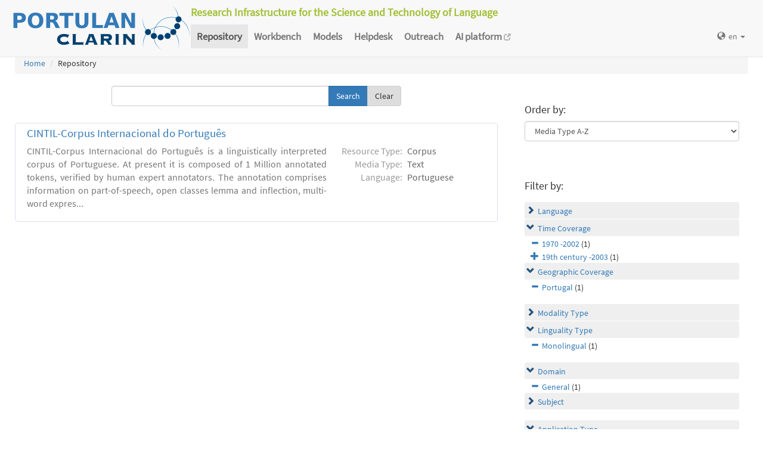

--- FILE ---
content_type: text/html; charset=utf-8
request_url: https://portulanclarin.net/repository/search/?q=&selected_facets=geographicCoverageFilter_exact%3APortugal&selected_facets=mediaTypeFilter_exact%3Atext&selected_facets=useNlpSpecificFilter_exact%3APos%20Tagging&selected_facets=lingualityTypeFilter_exact%3AMonolingual&selected_facets=timeCoverageFilter_exact%3A1970%20-%202002&selected_facets=domainFilter_exact%3Ageneral
body_size: 30062
content:
<!DOCTYPE html>



<html lang="en">
    <head>
        
        <meta http-equiv="Content-Type" content="text/html; charset=utf-8">
        <meta http-equiv="X-UA-Compatible" content="IE=edge">
        <meta name="viewport" content="width=device-width, initial-scale=1">
        <title>
Search and Browse &ndash; PORTULAN CLARIN
</title>
        <meta name="description" content="PORTULAN CLARIN: Research Infrastructure for the Science and Technology of Language" />
        <meta name="keywords" content="AI, artificial intelligence, arts, audio, Brazil, CLARIN, CLARIN ERIC, cognitive science, computational linguistics, computer science, corpora, corpus, CPLP, cultural creativity, cultural heritage, data sets, datasets, data, scientific data, dependency bank, dialect, dialog, dictionary, digital humanities, discourse, EEG, ERP, ESFRI, events, fMRI, grammar, healthcare, helpdesk, human language, humanities, informatics, k-center, language, language engineering, language processing tools, language promotion, language resources, language teaching, language technology, lexica, lexicon, linguistics, morphology, named entity, named entity recognizer, named entity recognition, natural language, natural language processing, NLP, open science, parser, Portugal, portuguese, portuguese language, PORTULAN CLARIN, portulanclarin.net, pos tagger, pragmatics, processing tools, repository, research infrastructure, research infrastructure roadmap, science and technology of language, scientific resources, semantic analyser, semantics, social sciences, syntactic analyser, syntax, terminology, text, tools, treebank, video, workbench" />
        <link rel="shortcut icon" href="/static/images/favicon.ico" />
        <link rel="stylesheet" href="/static/css/bootstrap.min.css">
        <link rel="stylesheet" href="/static/css/portulanclarin/base.css">
        <link rel="stylesheet" href="/static/metashare/css/metashare.css">
        <script src="/static/js/jquery.min.js"></script>
        <script src="/static/js/bootstrap.min.js"></script>
        <script src="/static/js/portulanclarin/base.js"></script>
        <script src="/static/metashare/js/metashare.js"></script>
        
        
    </head>
    <body class="beta">

    


<header>
    <nav class="navbar navbar-default navbar-fixed-top">
        <div class="container-fluid">
            <div>
                <a class="navbar-brand" href="/">
                    <img width="300" height="80" alt="PORTULAN CLARIN"
                        src="/static/images/logo-80.png">
                </a>
                <div class="designation">
                    Research Infrastructure for the Science and Technology of Language
                </div>
                <button type="button" class="navbar-toggle collapsed"
                    data-toggle="collapse" data-target=".top-nav" aria-expanded="false">
                    <span class="sr-only">Toggle navigation</span>
                    <span class="icon-bar"></span>
                    <span class="icon-bar"></span>
                    <span class="icon-bar"></span>
                </button>
            </div>
            <div class="navbar-collapse collapse top-nav">
                <ul class="nav navbar-nav">
                    <li role="presentation" class="active">
                        <a href="/repository/search/">Repository</a>
                    </li>

                    <li role="presentation">
                        <a href="/workbench/">Workbench</a>
                    </li>

                    <li role="presentation">
                        <a href="/models/">Models</a>
                    </li>

                    <li role="presentation">
                        <a href="/helpdesk/">Helpdesk</a>
                    </li>

                    <li role="presentation">
                        <a href="/outreach/">Outreach</a>
                    </li>
                </ul>
                <ul class="nav navbar-nav navbar-right">
                    
                    
                    <li class="dropdown">
                        <form id="set-language-form" action="/repository/i18n/setlang/" method="POST">
                            <div style='display:none'><input type='hidden' name='csrfmiddlewaretoken' value='ETcboLsm2p1Ak5s3G4cQRsUgjkrIeIAV' /></div>
                            <input name="next" type="hidden" value="">
                            <input name="language" type="hidden" value="en">
                        </form>
                        <a href="#" class="dropdown-toggle" data-toggle="dropdown" role="button"
                            aria-haspopup="true" aria-expanded="false"
                            ><span class="glyphicon glyphicon-globe" aria-hidden="true"></span>en
                            <span class="caret"></span></a>
                        <ul class="dropdown-menu set-language">
                        
                        
                        
                            
                            <li><a href="#" data-lang-code="en"
                                >en</a></li>
                            
                        
                            
                            <li><a href="#" data-lang-code="pt"
                                >pt</a></li>
                            
                        
                        </ul>
                    </li>
                </ul>
            </div>
        </div>
    </nav>
</header>


    
    <main class="container-fluid">
        
<ol class="breadcrumb">
    <li><a href="/">Home</a></li>
    
	
    <li>Repository
            
    </li>
</ol>

        <div id="messages">
            
            
            
        </div>
        
<script>
    $(document).ready(function () {
        $("#order-by-form").each(function () {
            this.reset();
        });

        $("div.filter").each(function () {
            var allDds = $(this).children("div").not('.subresult').nextUntil("div.accordion");
            if (allDds.length > 4) {
                // for 5 or less items we don't want to collapse, however, including the "more" link we would like to have at most 5 <div>s
	            var hideableDds = allDds.has("a.addableFacet"); // never hide selected facet items
	            if (hideableDds.length > 1) {
                    // don't replace a single item with a "more" link
                    hiddenDds = hideableDds.slice(
                        Math.max(0, 4 - (allDds.length - hideableDds.length))
                    ).hide();
                    var moreTxt = 'more', lessTxt = 'less';
                    hiddenDds.last().after($("<div><a href='#'>" + moreTxt + "</a></div>")
                        .children().first().click({ hiddenDds: hiddenDds }, function (e) {
                            e.preventDefault();
                            $(this).text($(this).text() == moreTxt ? lessTxt : moreTxt);
                            e.data.hiddenDds.slideToggle();
                        }).parent());
                }
            }
        });

        $("div.filter").hide();

        $("div.accordion").each(function () {
            $(this).next("div.filter").find("a.removableFacet").parents("div.filter").show();
            addStatus($(this));
        });

        $("div.accordion.expanded").each(function () {
            if ($(this).next("div.filter").find("a.removableFacet").length > 0) {
                $(this).addClass("selected");
            }
        });

        $("div.accordion").click(function () {
            if ($(this).next("div.filter").attr("style") == "display: none;") {
                $(this).addClass('expanded');
                $(this).removeClass('collapsed');
            } else {
                $(this).addClass('collapsed');
                $(this).removeClass('expanded');
            }
            $(this).next("div.filter").slideToggle();
        });
    });

    function addStatus(filter) {
        if (filter.next("div.filter").attr("style") == "display: none;") {
            filter.addClass('collapsed');
            filter.removeClass('expanded');
        } else {
            filter.addClass('expanded');
            filter.removeClass('collapsed');
        }
    }
</script>

<div class="row">
    <div class="content_box col-md-8">
        <form id="search-bar" action="." method="get">
            
            <div class="input-group">
                <input name="q" id="id_q" type="text" class="form-control" value="">
                <span class="input-group-btn">
                    <input id="search_button" class="btn btn-primary" type="submit" value="Search">
                    <a class="btn btn-default" href="/repository/search/">Clear</a>
                </span>
            </div>
        </form>

        <div class="panel borderless">

            
                

                <div class="panel borderless">
                    
                        <div class="resource-info panel-body row white_box"><div class="entry-title"><a href="/repository/browse/cintil-corpus-internacional-do-portugues/fe32ebf2485511e2a2aa782bcb074135aa0fdcd287ac45e7b67de9c36d8d2890/">CINTIL-Corpus Internacional do Português</a></div><div class="resource-description col-md-8 col-md-border"><p>CINTIL-Corpus Internacional do Português is a linguistically interpreted corpus of Portuguese. At present it is composed of 1 Million annotated tokens, verified by human expert annotators. The annotation comprises information on part-of-speech, open classes lemma and inflection, multi-word expres...</p></div><div class="resource-tags col-md-4"><table><tr><th>Resource Type:</th><td>Corpus</td></tr><tr><th rowspan="1">Media Type:</th><td>Text</td></tr><tr><th rowspan="1">Language:</th><td>Portuguese</td></tr></table></div></div>

                    
                    </div>

                
            
        </div>

    </div>

    <div class="right_box col-md-4">

        <div class="borderless panel panel-default">
            <div class="panel-body">
                <form id="order-by-form" action="." method="get">
                <h4>Order by:</h4>
                <select class="form-control" name="ordering" onChange="window.location.href=this.value;">
                    <option value="?q=&amp;selected_facets=geographicCoverageFilter_exact%3APortugal&amp;selected_facets=mediaTypeFilter_exact%3Atext&amp;selected_facets=useNlpSpecificFilter_exact%3APos%20Tagging&amp;selected_facets=lingualityTypeFilter_exact%3AMonolingual&amp;selected_facets=timeCoverageFilter_exact%3A1970%20-%202002&amp;selected_facets=domainFilter_exact%3Ageneral&amp;sort=resourcename_asc" >Resource Name A-Z</option>
                    <option value="?q=&amp;selected_facets=geographicCoverageFilter_exact%3APortugal&amp;selected_facets=mediaTypeFilter_exact%3Atext&amp;selected_facets=useNlpSpecificFilter_exact%3APos%20Tagging&amp;selected_facets=lingualityTypeFilter_exact%3AMonolingual&amp;selected_facets=timeCoverageFilter_exact%3A1970%20-%202002&amp;selected_facets=domainFilter_exact%3Ageneral&amp;sort=resourcename_desc" >Resource Name Z-A</option>
                    <option value="?q=&amp;selected_facets=geographicCoverageFilter_exact%3APortugal&amp;selected_facets=mediaTypeFilter_exact%3Atext&amp;selected_facets=useNlpSpecificFilter_exact%3APos%20Tagging&amp;selected_facets=lingualityTypeFilter_exact%3AMonolingual&amp;selected_facets=timeCoverageFilter_exact%3A1970%20-%202002&amp;selected_facets=domainFilter_exact%3Ageneral&amp;sort=languagename_asc" >Language Name A-Z</option>
                    <option value="?q=&amp;selected_facets=geographicCoverageFilter_exact%3APortugal&amp;selected_facets=mediaTypeFilter_exact%3Atext&amp;selected_facets=useNlpSpecificFilter_exact%3APos%20Tagging&amp;selected_facets=lingualityTypeFilter_exact%3AMonolingual&amp;selected_facets=timeCoverageFilter_exact%3A1970%20-%202002&amp;selected_facets=domainFilter_exact%3Ageneral&amp;sort=languagename_desc" >Language Name Z-A</option>
                    <option value="?q=&amp;selected_facets=geographicCoverageFilter_exact%3APortugal&amp;selected_facets=mediaTypeFilter_exact%3Atext&amp;selected_facets=useNlpSpecificFilter_exact%3APos%20Tagging&amp;selected_facets=lingualityTypeFilter_exact%3AMonolingual&amp;selected_facets=timeCoverageFilter_exact%3A1970%20-%202002&amp;selected_facets=domainFilter_exact%3Ageneral&amp;sort=resourcetype_asc" >Resource Type A-Z</option>
                    <option value="?q=&amp;selected_facets=geographicCoverageFilter_exact%3APortugal&amp;selected_facets=mediaTypeFilter_exact%3Atext&amp;selected_facets=useNlpSpecificFilter_exact%3APos%20Tagging&amp;selected_facets=lingualityTypeFilter_exact%3AMonolingual&amp;selected_facets=timeCoverageFilter_exact%3A1970%20-%202002&amp;selected_facets=domainFilter_exact%3Ageneral&amp;sort=resourcetype_desc" >Resource Type Z-A</option>
                    <option value="?q=&amp;selected_facets=geographicCoverageFilter_exact%3APortugal&amp;selected_facets=mediaTypeFilter_exact%3Atext&amp;selected_facets=useNlpSpecificFilter_exact%3APos%20Tagging&amp;selected_facets=lingualityTypeFilter_exact%3AMonolingual&amp;selected_facets=timeCoverageFilter_exact%3A1970%20-%202002&amp;selected_facets=domainFilter_exact%3Ageneral&amp;sort=mediatype_asc"  selected>Media Type A-Z</option>
                    <option value="?q=&amp;selected_facets=geographicCoverageFilter_exact%3APortugal&amp;selected_facets=mediaTypeFilter_exact%3Atext&amp;selected_facets=useNlpSpecificFilter_exact%3APos%20Tagging&amp;selected_facets=lingualityTypeFilter_exact%3AMonolingual&amp;selected_facets=timeCoverageFilter_exact%3A1970%20-%202002&amp;selected_facets=domainFilter_exact%3Ageneral&amp;sort=mediatype_desc" >Media Type Z-A</option>
                    
                </select>
                </form>
            </div>
        </div>

        
        <div class="borderless panel panel-default">
            <div class="panel-body">
                <h4>Filter by:</h4>
                
                    <div class="search-filter-group">
                        
                            
<div class="accordion"><a href="#" onclick="return false">Language</a></div>
<div class="filter">



    <div><a href="?q=&amp;selected_facets=useNlpSpecificFilter_exact%3APos%20Tagging&amp;selected_facets=lingualityTypeFilter_exact%3AMonolingual&amp;selected_facets=timeCoverageFilter_exact%3A1970%20-%202002&amp;selected_facets=mediaTypeFilter_exact%3Atext&amp;selected_facets=domainFilter_exact%3Ageneral&amp;selected_facets=geographicCoverageFilter_exact%3APortugal&amp;selected_facets=languageNameFilter_exact%3APortuguese" class="addableFacet">Portuguese</a>&nbsp;(1)</div>

</div>

                        
                            
<div class="accordion"><a href="#" onclick="return false">Time Coverage</a></div>
<div class="filter">

    <div><a href="?q=&amp;selected_facets=useNlpSpecificFilter_exact%3APos%20Tagging&amp;selected_facets=lingualityTypeFilter_exact%3AMonolingual&amp;selected_facets=mediaTypeFilter_exact%3Atext&amp;selected_facets=domainFilter_exact%3Ageneral&amp;selected_facets=geographicCoverageFilter_exact%3APortugal" class="removableFacet">1970 -2002</a>&nbsp;(1)</div>
	



    <div><a href="?q=&amp;selected_facets=useNlpSpecificFilter_exact%3APos%20Tagging&amp;selected_facets=lingualityTypeFilter_exact%3AMonolingual&amp;selected_facets=timeCoverageFilter_exact%3A1970%20-%202002&amp;selected_facets=mediaTypeFilter_exact%3Atext&amp;selected_facets=domainFilter_exact%3Ageneral&amp;selected_facets=geographicCoverageFilter_exact%3APortugal&amp;selected_facets=timeCoverageFilter_exact%3A19th%20century%20-%202003" class="addableFacet">19th century -2003</a>&nbsp;(1)</div>

</div>

                        
                            
<div class="accordion"><a href="#" onclick="return false">Geographic Coverage</a></div>
<div class="filter">

    <div><a href="?q=&amp;selected_facets=useNlpSpecificFilter_exact%3APos%20Tagging&amp;selected_facets=lingualityTypeFilter_exact%3AMonolingual&amp;selected_facets=timeCoverageFilter_exact%3A1970%20-%202002&amp;selected_facets=mediaTypeFilter_exact%3Atext&amp;selected_facets=domainFilter_exact%3Ageneral" class="removableFacet">Portugal</a>&nbsp;(1)</div>
	



</div>

                        
                    </div>
                
                    <div class="search-filter-group">
                        
                            
<div class="accordion"><a href="#" onclick="return false">Modality Type</a></div>
<div class="filter">



    <div><a href="?q=&amp;selected_facets=useNlpSpecificFilter_exact%3APos%20Tagging&amp;selected_facets=lingualityTypeFilter_exact%3AMonolingual&amp;selected_facets=timeCoverageFilter_exact%3A1970%20-%202002&amp;selected_facets=mediaTypeFilter_exact%3Atext&amp;selected_facets=domainFilter_exact%3Ageneral&amp;selected_facets=geographicCoverageFilter_exact%3APortugal&amp;selected_facets=modalityTypeFilter_exact%3ASpoken%20Language" class="addableFacet">Spoken Language</a>&nbsp;(1)</div>

    <div><a href="?q=&amp;selected_facets=useNlpSpecificFilter_exact%3APos%20Tagging&amp;selected_facets=lingualityTypeFilter_exact%3AMonolingual&amp;selected_facets=timeCoverageFilter_exact%3A1970%20-%202002&amp;selected_facets=mediaTypeFilter_exact%3Atext&amp;selected_facets=domainFilter_exact%3Ageneral&amp;selected_facets=geographicCoverageFilter_exact%3APortugal&amp;selected_facets=modalityTypeFilter_exact%3AWritten%20Language" class="addableFacet">Written Language</a>&nbsp;(1)</div>

</div>

                        
                            
<div class="accordion"><a href="#" onclick="return false">Linguality Type</a></div>
<div class="filter">

    <div><a href="?q=&amp;selected_facets=useNlpSpecificFilter_exact%3APos%20Tagging&amp;selected_facets=timeCoverageFilter_exact%3A1970%20-%202002&amp;selected_facets=mediaTypeFilter_exact%3Atext&amp;selected_facets=domainFilter_exact%3Ageneral&amp;selected_facets=geographicCoverageFilter_exact%3APortugal" class="removableFacet">Monolingual</a>&nbsp;(1)</div>
	



</div>

                        
                    </div>
                
                    <div class="search-filter-group">
                        
                            
<div class="accordion"><a href="#" onclick="return false">Domain</a></div>
<div class="filter">

    <div><a href="?q=&amp;selected_facets=useNlpSpecificFilter_exact%3APos%20Tagging&amp;selected_facets=lingualityTypeFilter_exact%3AMonolingual&amp;selected_facets=timeCoverageFilter_exact%3A1970%20-%202002&amp;selected_facets=mediaTypeFilter_exact%3Atext&amp;selected_facets=geographicCoverageFilter_exact%3APortugal" class="removableFacet">General</a>&nbsp;(1)</div>
	



</div>

                        
                            
<div class="accordion"><a href="#" onclick="return false">Subject</a></div>
<div class="filter">



</div>

                        
                    </div>
                
                    <div class="search-filter-group">
                        
                            
<div class="accordion"><a href="#" onclick="return false">Application Type</a></div>
<div class="filter">

    <div><a href="?q=&amp;selected_facets=lingualityTypeFilter_exact%3AMonolingual&amp;selected_facets=timeCoverageFilter_exact%3A1970%20-%202002&amp;selected_facets=mediaTypeFilter_exact%3Atext&amp;selected_facets=domainFilter_exact%3Ageneral&amp;selected_facets=geographicCoverageFilter_exact%3APortugal" class="removableFacet">Pos Tagging</a>&nbsp;(1)</div>
	



    <div><a href="?q=&amp;selected_facets=useNlpSpecificFilter_exact%3APos%20Tagging&amp;selected_facets=lingualityTypeFilter_exact%3AMonolingual&amp;selected_facets=timeCoverageFilter_exact%3A1970%20-%202002&amp;selected_facets=mediaTypeFilter_exact%3Atext&amp;selected_facets=domainFilter_exact%3Ageneral&amp;selected_facets=geographicCoverageFilter_exact%3APortugal&amp;selected_facets=foreseenUseFilter_exact%3AHuman%20Use" class="addableFacet">Human Use</a>&nbsp;(1)</div>

    <div><a href="?q=&amp;selected_facets=useNlpSpecificFilter_exact%3APos%20Tagging&amp;selected_facets=lingualityTypeFilter_exact%3AMonolingual&amp;selected_facets=timeCoverageFilter_exact%3A1970%20-%202002&amp;selected_facets=mediaTypeFilter_exact%3Atext&amp;selected_facets=domainFilter_exact%3Ageneral&amp;selected_facets=geographicCoverageFilter_exact%3APortugal&amp;selected_facets=useNlpSpecificFilter_exact%3ALexicon%20Access" class="addableFacet">Lexicon Access</a>&nbsp;(1)</div>

    <div><a href="?q=&amp;selected_facets=useNlpSpecificFilter_exact%3APos%20Tagging&amp;selected_facets=lingualityTypeFilter_exact%3AMonolingual&amp;selected_facets=timeCoverageFilter_exact%3A1970%20-%202002&amp;selected_facets=mediaTypeFilter_exact%3Atext&amp;selected_facets=domainFilter_exact%3Ageneral&amp;selected_facets=geographicCoverageFilter_exact%3APortugal&amp;selected_facets=useNlpSpecificFilter_exact%3ALinguistic%20Research" class="addableFacet">Linguistic Research</a>&nbsp;(1)</div>

    <div><a href="?q=&amp;selected_facets=useNlpSpecificFilter_exact%3APos%20Tagging&amp;selected_facets=lingualityTypeFilter_exact%3AMonolingual&amp;selected_facets=timeCoverageFilter_exact%3A1970%20-%202002&amp;selected_facets=mediaTypeFilter_exact%3Atext&amp;selected_facets=domainFilter_exact%3Ageneral&amp;selected_facets=geographicCoverageFilter_exact%3APortugal&amp;selected_facets=useNlpSpecificFilter_exact%3AMorphosyntactic%20Tagging" class="addableFacet">Morphosyntactic Tagging</a>&nbsp;(1)</div>

</div>

                        
                            
<div class="accordion"><a href="#" onclick="return false">Resource Type</a></div>
<div class="filter">



    <div><a href="?q=&amp;selected_facets=useNlpSpecificFilter_exact%3APos%20Tagging&amp;selected_facets=lingualityTypeFilter_exact%3AMonolingual&amp;selected_facets=timeCoverageFilter_exact%3A1970%20-%202002&amp;selected_facets=mediaTypeFilter_exact%3Atext&amp;selected_facets=domainFilter_exact%3Ageneral&amp;selected_facets=geographicCoverageFilter_exact%3APortugal&amp;selected_facets=resourceTypeFilter_exact%3Acorpus" class="addableFacet subfacet">Corpus</a>&nbsp;(1)</div>

</div>

                        
                            
<div class="accordion"><a href="#" onclick="return false">Media Type</a></div>
<div class="filter">

    <div><a href="?q=&amp;selected_facets=useNlpSpecificFilter_exact%3APos%20Tagging&amp;selected_facets=lingualityTypeFilter_exact%3AMonolingual&amp;selected_facets=timeCoverageFilter_exact%3A1970%20-%202002&amp;selected_facets=domainFilter_exact%3Ageneral&amp;selected_facets=geographicCoverageFilter_exact%3APortugal" class="removableFacet">Text</a>&nbsp;(1)</div>
	
    <div class="subresult accordion"><a href="#">Text Genre</a></div>
    <div class="filter sub">
        
        
        <div class="subitem"><a href="?q=&amp;selected_facets=useNlpSpecificFilter_exact%3APos%20Tagging&amp;selected_facets=lingualityTypeFilter_exact%3AMonolingual&amp;selected_facets=timeCoverageFilter_exact%3A1970%20-%202002&amp;selected_facets=mediaTypeFilter_exact%3Atext&amp;selected_facets=domainFilter_exact%3Ageneral&amp;selected_facets=geographicCoverageFilter_exact%3APortugal&amp;selected_facets=textTextGenreFilter_exact%3Afiction%2C%20newspapers%20and%20technical%20texts" class="addableFacet">Fiction, newspapers and technical texts</a>&nbsp;(1)</div>
        
        <div class="subitem"><a href="?q=&amp;selected_facets=useNlpSpecificFilter_exact%3APos%20Tagging&amp;selected_facets=lingualityTypeFilter_exact%3AMonolingual&amp;selected_facets=timeCoverageFilter_exact%3A1970%20-%202002&amp;selected_facets=mediaTypeFilter_exact%3Atext&amp;selected_facets=domainFilter_exact%3Ageneral&amp;selected_facets=geographicCoverageFilter_exact%3APortugal&amp;selected_facets=textTextGenreFilter_exact%3Aformal%20and%20informal" class="addableFacet">Formal and informal</a>&nbsp;(1)</div>
        
    </div>
    
    <div class="subresult accordion"><a href="#">Register</a></div>
    <div class="filter sub">
        
        
        <div class="subitem"><a href="?q=&amp;selected_facets=useNlpSpecificFilter_exact%3APos%20Tagging&amp;selected_facets=lingualityTypeFilter_exact%3AMonolingual&amp;selected_facets=timeCoverageFilter_exact%3A1970%20-%202002&amp;selected_facets=mediaTypeFilter_exact%3Atext&amp;selected_facets=domainFilter_exact%3Ageneral&amp;selected_facets=geographicCoverageFilter_exact%3APortugal&amp;selected_facets=textRegisterFilter_exact%3ASpoken%20register" class="addableFacet">Spoken register</a>&nbsp;(1)</div>
        
        <div class="subitem"><a href="?q=&amp;selected_facets=useNlpSpecificFilter_exact%3APos%20Tagging&amp;selected_facets=lingualityTypeFilter_exact%3AMonolingual&amp;selected_facets=timeCoverageFilter_exact%3A1970%20-%202002&amp;selected_facets=mediaTypeFilter_exact%3Atext&amp;selected_facets=domainFilter_exact%3Ageneral&amp;selected_facets=geographicCoverageFilter_exact%3APortugal&amp;selected_facets=textRegisterFilter_exact%3Awriten%20register" class="addableFacet">Writen register</a>&nbsp;(1)</div>
        
    </div>
    



</div>

                        
                            
<div class="accordion"><a href="#" onclick="return false">MIME Type</a></div>
<div class="filter">



    <div><a href="?q=&amp;selected_facets=useNlpSpecificFilter_exact%3APos%20Tagging&amp;selected_facets=lingualityTypeFilter_exact%3AMonolingual&amp;selected_facets=timeCoverageFilter_exact%3A1970%20-%202002&amp;selected_facets=mediaTypeFilter_exact%3Atext&amp;selected_facets=domainFilter_exact%3Ageneral&amp;selected_facets=geographicCoverageFilter_exact%3APortugal&amp;selected_facets=mimeTypeFilter_exact%3Axml" class="addableFacet">Xml</a>&nbsp;(1)</div>

</div>

                        
                    </div>
                
            </div>
        </div>
        
    </div>

</div>

    </main>
    

    


<footer>
<div class="container-fluid">
<div class="row">
<div class="col-sm-12">

<table>
    <tr>
        <td>
            <p><a href="/usage/#why">why</a></p>
            <p><a href="/usage/#how">how</a></p>
        </td>
        <td>
            <p><a href="/rationale/#mission">mission</a></p>
            <p><a href="/rationale/#operation">operation</a></p>
            <p><a href="/rationale/#timeline">timeline</a></p>
            <p><a href="/rationale/#name">name</a></p>
        </td>
        <td>
            <p><a href="/who/#staff">staff</a></p>
            <p><a href="/who/#advisory">advisory</a></p>
            <p><a href="/who/#forum">forum</a></p>
            <p><a href="/who/#network">network</a></p>
            <p><a href="/background/">background</a></p>
        </td>
        <td>
            <p><a href="/ecosystem/#collaboration">collaboration</a></p>
            <p><a href="/ecosystem/#acknowledgements">acknowledgements</a></p>
            <p><a href="/ecosystem/#certification">certification</a></p>
        </td>
        <td>
            <p><a href="/agreement/#depositing">depositing</a></p>
            <p><a href="/agreement/#licensing">licensing</a></p>
        </td>
        <td>
            <p><a href="/k-centre">k-centre</a></p>
        </td>
        <td>
            <p><a href="/legal/#terms">terms</a></p>
            <p><a href="/legal/#privacy">privacy</a></p>
        </td>
        <td>
            <p><a href="/contact/">contact</a></p>
        </td>
        <td class="social-icons">
            <a title="CLARIN ERIC" href="http://clarin.eu/"
                target="_blank"><img
                    src="/static/images/footer/clarin-20.png"
                    alt="CLARIN ERIC"></a>
            <a title="CLARIN @ Videolectures"
                href="http://videolectures.net/clarin/"
                target="_blank"><img
                    src="/static/images/footer/videolectures-20.png"
                    alt="CLARIN @ Videolectures"></a>
            <a title="CLARIN @ Github"
                href="https://github.com/clarin-eric/"
                target="_blank"><img
                    src="/static/images/footer/github-24.png"
                    alt="CLARIN @ Github"></a>
            <a title="CLARIN News"
                href="https://clarin.eu/news/" target="_blank"><img
                    src="/static/images/footer/list-24.png"
                    alt="CLARIN News"></a>
            <a title="CLARIN @ LinkedIn"
                href="https://www.linkedin.com/company/clarin-eric/"
                target="_blank"><img
                    src="/static/images/footer/linkedin-24.png"
                    alt="CLARIN @ LinkedIn"></a>
            <a title="CLARIN @ Twitter"
                href="https://twitter.com/clarineric"
                target="_blank"><img
                    src="/static/images/footer/twitter-24.png"
                    alt="CLARIN @ Twitter"></a>
            <a title="CLARIN @ YouTube"
                href="https://www.youtube.com/channel/UCJPks1mzisqsS4NrBFKIWag"
                target="_blank"><img
                    src="/static/images/footer/youtube-24.png"
                    alt="CLARIN @ YouTube"></a>

        </td>
    </tr>
</table>

</div> <!-- container-fluid -->
</div> <!-- row -->
</div> <!-- col-sm-12 -->
</footer>

    <!-- Matomo -->
<script>
  var _paq = window._paq || [];
  /* tracker methods like "setCustomDimension" should be called before "trackPageView" */
  _paq.push(['setDocumentTitle', document.title]);
  _paq.push(['trackPageView']);
  _paq.push(['enableLinkTracking']);
  (function() {
      var u="//matomo.portulanclarin.net/";
      _paq.push(['setTrackerUrl', u+'matomo.php']);
      _paq.push(['setSiteId', '1']);
      var d=document, g=d.createElement('script'), s=d.getElementsByTagName('script')[0];
      g.type='text/javascript'; g.async=true; g.defer=true; g.src=u+'matomo.js'; s.parentNode.insertBefore(g,s);
    })();
</script>
<!-- End Matomo Code -->

    </body>
</html>
